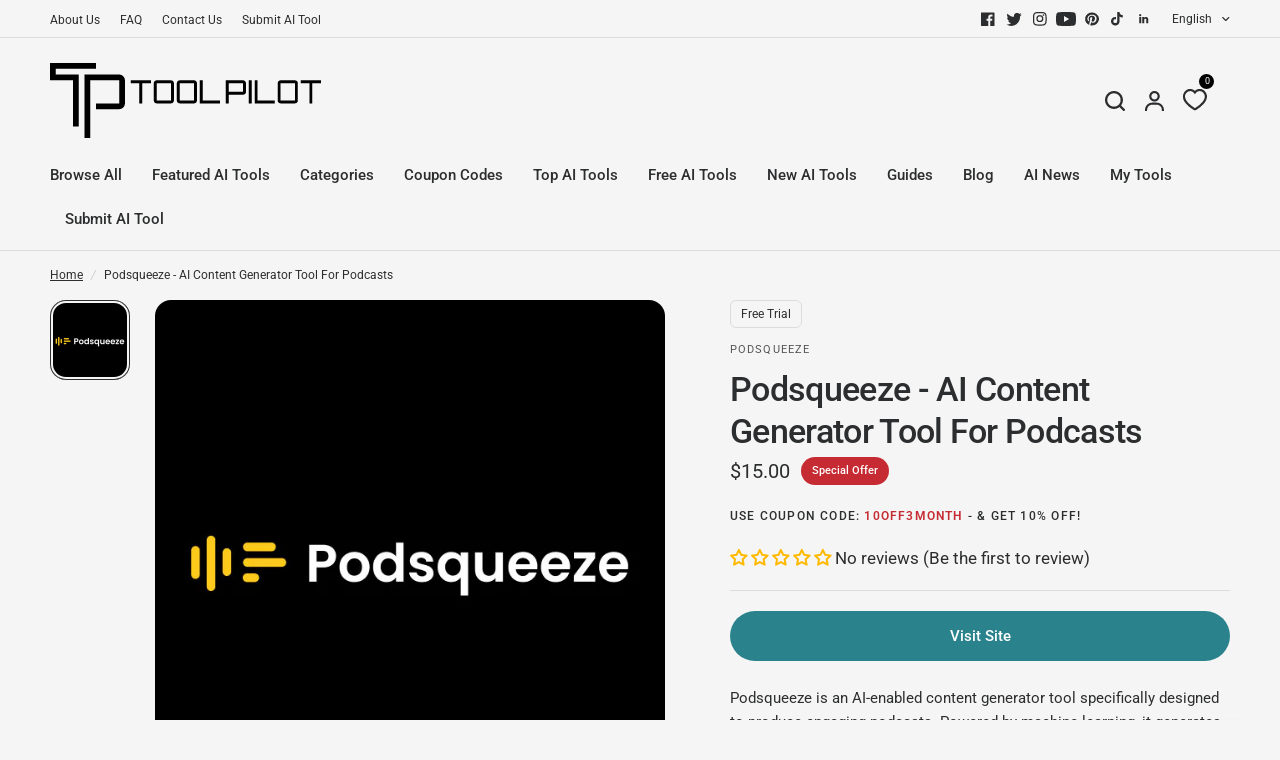

--- FILE ---
content_type: text/css
request_url: https://www.toolpilot.ai/cdn/shop/t/20/assets/scrolling-content.css?v=142692954490927310131687783392
body_size: -110
content:
.scrolling-content--has-bg,.scrolling-content--image img,.scrolling-content--image .thb-placeholder,.scrolling-content--content-image img,.scrolling-content--content-image .thb-placeholder{isolation:isolate;border-radius:var(--block-border-radius, 16px)}.scrolling-content--has-bg{box-shadow:var(--block-shadows)}.scrolling-content--inner{padding:0 15px;max-width:1380px;margin-left:auto;margin-right:auto}@media only screen and (min-width: 768px){.scrolling-content--inner{padding:0 50px}}.scrolling-content{display:block}.scrolling-content--inner{width:100%}.scrolling-content--has-bg{background:var(--color-bg);padding:25px 15px}@media only screen and (min-width: 768px){.scrolling-content--has-bg{padding:50px;max-width:1280px}}.scrolling-content--has-bg .flickity-page-dots{right:-28px}.scrolling-content--has-bg .scrolling-content--container.image_first .flickity-page-dots{right:auto;left:-28px}.scrolling-content--container{display:grid;grid-gap:30px;position:relative}@media only screen and (min-width: 768px){.scrolling-content--container{grid-template-columns:1fr 1fr;grid-gap:50px}}@media only screen and (max-width: 767px){.scrolling-content--container.swipe-on-mobile{grid-auto-flow:column;grid-auto-columns:minmax(calc(90vw - 15px),1fr);overflow-x:auto;overflow-y:hidden;grid-template-columns:repeat(auto-fill,minmax(calc(90vw - 15px),1fr));grid-gap:12px;margin-left:-15px;width:calc(100% + 30px);padding:0 15px;scrollbar-width:none;scroll-snap-type:x mandatory;align-items:start}.scrolling-content--container.swipe-on-mobile::-webkit-scrollbar{display:none}.scrolling-content--container.swipe-on-mobile .scrolling-content--content{scroll-snap-align:center;scroll-snap-stop:always}.scrolling-content--container.swipe-on-mobile .scrolling-content--content-text{padding-right:15px}}.scrolling-content--container.image_first .flickity-page-dots{right:auto;left:-38px}.scrolling-content--image{display:none}@media only screen and (min-width: 768px){.scrolling-content--image{display:block;position:sticky;left:0;top:20px;visibility:hidden}.header-sticky--active .scrolling-content--image{top:calc(var(--header-height, 0px) + 20px)}.scrolling-content--image.active{visibility:visible}}.scrolling-content--content{display:flex;flex-direction:column;justify-content:center}.scrolling-content--content .rte{color:var(--color-body)}.scrolling-content--content-image{display:block;margin-bottom:30px}@media only screen and (min-width: 768px){.scrolling-content--content-image{display:none}}@media only screen and (min-width: 1068px){.scrolling-content--content{padding-right:30px}}@media only screen and (min-width: 768px){.scrolling-content--section{min-height:450px;max-height:calc(100vh - var(--header-height, 0px))}}@supports (height: 100svh){@media only screen and (min-width: 768px){.scrolling-content--section{max-height:calc(100svh - var(--header-height, 0px))}}}.scrolling-content .flickity-page-dots{position:absolute;top:50%;right:-38px;transform:translateY(-50%);bottom:auto;left:auto;width:8px}@media only screen and (min-width: 768px){.scrolling-content .flickity-page-dots{flex-direction:column}}@media only screen and (min-width: 768px){.scrolling-content .flickity-page-dots .dot.is-selected{width:8px;height:32px}}@media only screen and (min-width: 768px){.scrolling-content .flickity-page-dots .dot{margin:6px 0}}
/*# sourceMappingURL=/cdn/shop/t/20/assets/scrolling-content.css.map?v=142692954490927310131687783392 */


--- FILE ---
content_type: image/svg+xml
request_url: https://www.toolpilot.ai/cdn/shop/files/tp-b-h.svg?v=1694516793
body_size: -475
content:
<?xml version="1.0" encoding="UTF-8"?><svg id="Layer_2" xmlns="http://www.w3.org/2000/svg" viewBox="0 0 1692 468"><defs><style>.cls-1{fill-rule:evenodd;stroke-width:0px;}</style></defs><g id="Layer_1-2"><path class="cls-1" d="m756,108h-90c-9.94,0-18,8.06-18,18v108c0,9.94,8.06,18,18,18h90c9.94,0,18-8.06,18-18v-108c0-9.94-8.06-18-18-18Zm0,126h-90v-108h90v108Zm144-126h-90c-9.94,0-18,8.06-18,18v108c0,9.94,8.06,18,18,18h90c9.94,0,18-8.06,18-18v-108c0-9.94-8.06-18-18-18Zm0,126h-90v-108h90v108ZM432,72h-216v396h36V108h180v144h-144v36h144c19.88,0,36-16.12,36-36V108c0-19.88-16.12-36-36-36Zm72,54h54v126h18v-126h54v-18h-126v18ZM36,36h252V0H0v108h144v288h36V72H36v-36Zm1260,72h-18v144h126v-18h-108v-126Zm-54,144h18V108h-18v144Zm288-144h-90c-9.94,0-18,8.06-18,18v108c0,9.94,8.06,18,18,18h90c9.94,0,18-8.06,18-18v-108c0-9.94-8.06-18-18-18Zm0,126h-90v-108h90v108Zm36-126v18h54v126h18v-126h54v-18h-126Zm-360,0h-108v144h18v-54h90c9.94,0,18-8.06,18-18v-54c0-9.94-8.06-18-18-18Zm0,72h-90v-54h90v54Zm-252-72h-18v144h126v-18h-108v-126Z"/></g></svg>